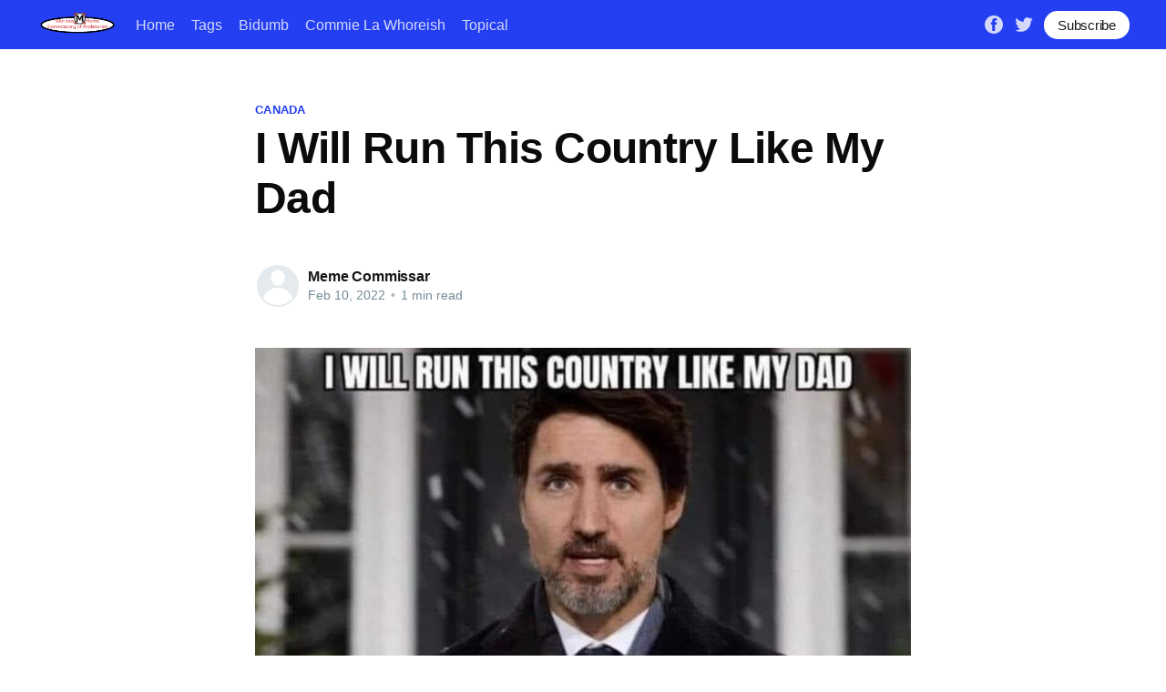

--- FILE ---
content_type: text/html; charset=utf-8
request_url: https://meme.aho.st/i-will-run-this-country-like-my-dad/
body_size: 4111
content:
<!DOCTYPE html>
<html lang="en">
<head>

    <title>I Will Run This Country Like My Dad</title>
    <meta charset="utf-8" />
    <meta http-equiv="X-UA-Compatible" content="IE=edge" />
    <meta name="HandheldFriendly" content="True" />
    <meta name="viewport" content="width=device-width, initial-scale=1.0" />

    <link rel="stylesheet" type="text/css" href="/assets/built/screen.css?v=bd17e2226c" />

    <link rel="icon" href="/favicon.png" type="image/png" />
    <link rel="canonical" href="https://meme.aho.st/i-will-run-this-country-like-my-dad/" />
    <meta name="referrer" content="no-referrer-when-downgrade" />
    
    <meta property="og:site_name" content="Glorious Meme Commissary of Proletariat" />
    <meta property="og:type" content="article" />
    <meta property="og:title" content="I Will Run This Country Like My Dad" />
    <meta property="og:description" content="Memes for Shitposters to Seize and Redistribute for Greater Good" />
    <meta property="og:url" content="https://meme.aho.st/i-will-run-this-country-like-my-dad/" />
    <meta property="og:image" content="https://meme.aho.st/content/images/2022/02/runcountrylikedad.jpg" />
    <meta property="article:published_time" content="2022-02-10T05:39:52.000Z" />
    <meta property="article:modified_time" content="2022-02-10T05:39:52.000Z" />
    <meta property="article:tag" content="canada" />
    <meta property="article:tag" content="trudeau" />
    <meta property="article:tag" content="cuba" />
    
    <meta property="article:publisher" content="https://www.facebook.com/ghost" />
    <meta name="twitter:card" content="summary_large_image" />
    <meta name="twitter:title" content="I Will Run This Country Like My Dad" />
    <meta name="twitter:description" content="Memes for Shitposters to Seize and Redistribute for Greater Good" />
    <meta name="twitter:url" content="https://meme.aho.st/i-will-run-this-country-like-my-dad/" />
    <meta name="twitter:image" content="https://meme.aho.st/content/images/2022/02/runcountrylikedad.jpg" />
    <meta name="twitter:label1" content="Written by" />
    <meta name="twitter:data1" content="Meme Commissar" />
    <meta name="twitter:label2" content="Filed under" />
    <meta name="twitter:data2" content="canada, trudeau, cuba" />
    <meta name="twitter:site" content="@ghost" />
    <meta property="og:image:width" content="360" />
    <meta property="og:image:height" content="458" />
    
    <script type="application/ld+json">
{
    "@context": "https://schema.org",
    "@type": "Article",
    "publisher": {
        "@type": "Organization",
        "name": "Glorious Meme Commissary of Proletariat",
        "url": "https://meme.aho.st/",
        "logo": {
            "@type": "ImageObject",
            "url": "https://meme.aho.st/content/images/2021/04/memecommissaryoval.png"
        }
    },
    "author": {
        "@type": "Person",
        "name": "Meme Commissar",
        "url": "https://meme.aho.st/author/meme/",
        "sameAs": []
    },
    "headline": "I Will Run This Country Like My Dad",
    "url": "https://meme.aho.st/i-will-run-this-country-like-my-dad/",
    "datePublished": "2022-02-10T05:39:52.000Z",
    "dateModified": "2022-02-10T05:39:52.000Z",
    "image": {
        "@type": "ImageObject",
        "url": "https://meme.aho.st/content/images/2022/02/runcountrylikedad.jpg",
        "width": 360,
        "height": 458
    },
    "keywords": "canada, trudeau, cuba",
    "mainEntityOfPage": {
        "@type": "WebPage",
        "@id": "https://meme.aho.st/"
    }
}
    </script>
<style>:root {--ghost-accent-color: #233ff1;}</style>
    <meta name="generator" content="Ghost 4.16" />
    <link rel="alternate" type="application/rss+xml" title="Glorious Meme Commissary of Proletariat" href="https://meme.aho.st/rss/" />

</head>
<body class="post-template tag-canada tag-trudeau tag-cuba">
<div class="viewport">

    <header id="gh-head" class="gh-head has-cover">
        <nav class="gh-head-inner inner gh-container">

            <div class="gh-head-brand">
                <a class="gh-head-logo" href="https://meme.aho.st">
                        <img src="https://meme.aho.st/content/images/2021/04/memecommissaryoval.png" alt="Glorious Meme Commissary of Proletariat" />
                </a>
                <a class="gh-burger" role="button">
                    <div class="gh-burger-box">
                        <div class="gh-burger-inner"></div>
                    </div>
                </a>
            </div>
            <div class="gh-head-menu">
                <ul class="nav">
    <li class="nav-home"><a href="https://meme.aho.st/">Home</a></li>
    <li class="nav-tags"><a href="https://meme.aho.st/tags/">Tags</a></li>
    <li class="nav-bidumb"><a href="https://meme.aho.st/tag/biden/">Bidumb</a></li>
    <li class="nav-commie-la-whoreish"><a href="https://meme.aho.st/tag/harris/">Commie La Whoreish</a></li>
    <li class="nav-topical"><a href="https://meme.aho.st/tag/hamass/">Topical</a></li>
</ul>

            </div>
            <div class="gh-head-actions">
                <div class="gh-social">
                        <a class="gh-social-facebook" href="https://www.facebook.com/ghost" title="Facebook" target="_blank" rel="noopener"><svg viewBox="0 0 32 32" xmlns="http://www.w3.org/2000/svg"><path d="M16 0c8.837 0 16 7.163 16 16s-7.163 16-16 16S0 24.837 0 16 7.163 0 16 0zm5.204 4.911h-3.546c-2.103 0-4.443.885-4.443 3.934.01 1.062 0 2.08 0 3.225h-2.433v3.872h2.509v11.147h4.61v-11.22h3.042l.275-3.81h-3.397s.007-1.695 0-2.187c0-1.205 1.253-1.136 1.329-1.136h2.054V4.911z" /></svg></a>
                        <a class="gh-social-twitter" href="https://twitter.com/ghost" title="Twitter" target="_blank" rel="noopener"><svg xmlns="http://www.w3.org/2000/svg" viewBox="0 0 32 32"><path d="M30.063 7.313c-.813 1.125-1.75 2.125-2.875 2.938v.75c0 1.563-.188 3.125-.688 4.625a15.088 15.088 0 0 1-2.063 4.438c-.875 1.438-2 2.688-3.25 3.813a15.015 15.015 0 0 1-4.625 2.563c-1.813.688-3.75 1-5.75 1-3.25 0-6.188-.875-8.875-2.625.438.063.875.125 1.375.125 2.688 0 5.063-.875 7.188-2.5-1.25 0-2.375-.375-3.375-1.125s-1.688-1.688-2.063-2.875c.438.063.813.125 1.125.125.5 0 1-.063 1.5-.25-1.313-.25-2.438-.938-3.313-1.938a5.673 5.673 0 0 1-1.313-3.688v-.063c.813.438 1.688.688 2.625.688a5.228 5.228 0 0 1-1.875-2c-.5-.875-.688-1.813-.688-2.75 0-1.063.25-2.063.75-2.938 1.438 1.75 3.188 3.188 5.25 4.25s4.313 1.688 6.688 1.813a5.579 5.579 0 0 1 1.5-5.438c1.125-1.125 2.5-1.688 4.125-1.688s3.063.625 4.188 1.813a11.48 11.48 0 0 0 3.688-1.375c-.438 1.375-1.313 2.438-2.563 3.188 1.125-.125 2.188-.438 3.313-.875z"/></svg>
</a>
                </div>

                    <a class="gh-head-button" href="#/portal/signup">Subscribe</a>
            </div>
        </nav>
    </header>

    <div class="site-content">
        



<main id="site-main" class="site-main">
    <article class="article post tag-canada tag-trudeau tag-cuba">

        <header class="article-header gh-canvas">

            <section class="article-tag">
                <a href="https://meme.aho.st/tag/canada/">canada</a>
            </section>

            <h1 class="article-title">I Will Run This Country Like My Dad</h1>


            <div class="article-byline">
                <section class="article-byline-content">
                    <ul class="author-list">
                        <li class="author-list-item">
                            <a href="/author/meme/" class="author-avatar author-profile-image"><svg viewBox="0 0 24 24" xmlns="http://www.w3.org/2000/svg"><g fill="none" fill-rule="evenodd"><path d="M3.513 18.998C4.749 15.504 8.082 13 12 13s7.251 2.504 8.487 5.998C18.47 21.442 15.417 23 12 23s-6.47-1.558-8.487-4.002zM12 12c2.21 0 4-2.79 4-5s-1.79-4-4-4-4 1.79-4 4 1.79 5 4 5z" fill="#FFF"/></g></svg>
</a>
                        </li>
                    </ul>
                    <div class="article-byline-meta">
                        <h4 class="author-name"><a href="/author/meme/">Meme Commissar</a></h4>
                        <div class="byline-meta-content">
                            <time class="byline-meta-date" datetime="2022-02-10">Feb 10, 2022</time>
                            <span class="byline-reading-time"><span class="bull">&bull;</span> 1 min read</span>
                        </div>
                    </div>
                </section>
            </div>

        </header>

        <section class="gh-content gh-canvas">
            <figure class="kg-card kg-image-card"><img src="https://meme.aho.st/content/images/2022/02/image-45.png" class="kg-image" alt loading="lazy" width="1080" height="1375" srcset="https://meme.aho.st/content/images/size/w600/2022/02/image-45.png 600w, https://meme.aho.st/content/images/size/w1000/2022/02/image-45.png 1000w, https://meme.aho.st/content/images/2022/02/image-45.png 1080w" sizes="(min-width: 720px) 720px"></figure>
        </section>


    </article>
</main>

<section class="footer-cta">
    <div class="inner">
        <h2>Sign up for more like this.</h2>
        <a class="footer-cta-button" href="#/portal">
            <div>Enter your email</div>
            <span>Subscribe</span>
        </a>
    </div>
</section>


<aside class="read-more-wrap">
    <div class="read-more inner">


                    
<article class="post-card post ">

    <a class="post-card-image-link" href="/the-west-cannot-mass-import-foreign-cultures/">
        <img class="post-card-image"
            srcset="/content/images/size/w300/2026/01/trumpwestforeigncultures.jpg 300w,
                    /content/images/size/w600/2026/01/trumpwestforeigncultures.jpg 600w,
                    /content/images/size/w1000/2026/01/trumpwestforeigncultures.jpg 1000w,
                    /content/images/size/w2000/2026/01/trumpwestforeigncultures.jpg 2000w"
            sizes="(max-width: 1000px) 400px, 800px"
            src="/content/images/size/w600/2026/01/trumpwestforeigncultures.jpg"
            alt="The West cannot mass-import foreign cultures"
            loading="lazy"
        />
    </a>

    <div class="post-card-content">

        <a class="post-card-content-link" href="/the-west-cannot-mass-import-foreign-cultures/">
            <header class="post-card-header">
                <h2 class="post-card-title">The West cannot mass-import foreign cultures</h2>
            </header>
            <div class="post-card-excerpt">
                <p>“The West cannot mass-import foreign cultures that have failed to ever build a successful society of their own.” – President Donald Trump, Davos, 2026</p>
            </div>
        </a>

        <footer class="post-card-meta">
            <ul class="author-list">
                <li class="author-list-item">
                    <a href="/author/meme/" class="static-avatar author-profile-image"><svg viewBox="0 0 24 24" xmlns="http://www.w3.org/2000/svg"><g fill="none" fill-rule="evenodd"><path d="M3.513 18.998C4.749 15.504 8.082 13 12 13s7.251 2.504 8.487 5.998C18.47 21.442 15.417 23 12 23s-6.47-1.558-8.487-4.002zM12 12c2.21 0 4-2.79 4-5s-1.79-4-4-4-4 1.79-4 4 1.79 5 4 5z" fill="#FFF"/></g></svg>
</a>
                </li>
            </ul>
            <div class="post-card-byline-content">
                <span><a href="/author/meme/">Meme Commissar</a></span>
                <span class="post-card-byline-date"><time datetime="2026-01-23">Jan 23, 2026</time> <span class="bull">&bull;</span> 1 min read</span>
            </div>
        </footer>

    </div>

</article>
                    
<article class="post-card post ">

    <a class="post-card-image-link" href="/if-diversity-was-actually-our-strength/">
        <img class="post-card-image"
            srcset="/content/images/size/w300/2026/01/diversity-strength.jpg 300w,
                    /content/images/size/w600/2026/01/diversity-strength.jpg 600w,
                    /content/images/size/w1000/2026/01/diversity-strength.jpg 1000w,
                    /content/images/size/w2000/2026/01/diversity-strength.jpg 2000w"
            sizes="(max-width: 1000px) 400px, 800px"
            src="/content/images/size/w600/2026/01/diversity-strength.jpg"
            alt="If ‘diversity’ was actually our strength"
            loading="lazy"
        />
    </a>

    <div class="post-card-content">

        <a class="post-card-content-link" href="/if-diversity-was-actually-our-strength/">
            <header class="post-card-header">
                <h2 class="post-card-title">If ‘diversity’ was actually our strength</h2>
            </header>
            <div class="post-card-excerpt">
                <p>"If ‘diversity’ was actually our strength, they wouldn’t have to keep telling us it is"     – Rupert Lowe, MP</p>
            </div>
        </a>

        <footer class="post-card-meta">
            <ul class="author-list">
                <li class="author-list-item">
                    <a href="/author/meme/" class="static-avatar author-profile-image"><svg viewBox="0 0 24 24" xmlns="http://www.w3.org/2000/svg"><g fill="none" fill-rule="evenodd"><path d="M3.513 18.998C4.749 15.504 8.082 13 12 13s7.251 2.504 8.487 5.998C18.47 21.442 15.417 23 12 23s-6.47-1.558-8.487-4.002zM12 12c2.21 0 4-2.79 4-5s-1.79-4-4-4-4 1.79-4 4 1.79 5 4 5z" fill="#FFF"/></g></svg>
</a>
                </li>
            </ul>
            <div class="post-card-byline-content">
                <span><a href="/author/meme/">Meme Commissar</a></span>
                <span class="post-card-byline-date"><time datetime="2026-01-03">Jan 3, 2026</time> <span class="bull">&bull;</span> 1 min read</span>
            </div>
        </footer>

    </div>

</article>
                    
<article class="post-card post ">

    <a class="post-card-image-link" href="/midvale-schol-for-the-grifted/">
        <img class="post-card-image"
            srcset="/content/images/size/w300/2025/12/MidvaleSchol.jpg 300w,
                    /content/images/size/w600/2025/12/MidvaleSchol.jpg 600w,
                    /content/images/size/w1000/2025/12/MidvaleSchol.jpg 1000w,
                    /content/images/size/w2000/2025/12/MidvaleSchol.jpg 2000w"
            sizes="(max-width: 1000px) 400px, 800px"
            src="/content/images/size/w600/2025/12/MidvaleSchol.jpg"
            alt="Midvale Schol for the Grifted"
            loading="lazy"
        />
    </a>

    <div class="post-card-content">

        <a class="post-card-content-link" href="/midvale-schol-for-the-grifted/">
            <header class="post-card-header">
                <h2 class="post-card-title">Midvale Schol for the Grifted</h2>
            </header>
            <div class="post-card-excerpt">
                <p>Inspired by Farside and this Chris Bray post.</p>
            </div>
        </a>

        <footer class="post-card-meta">
            <ul class="author-list">
                <li class="author-list-item">
                    <a href="/author/meme/" class="static-avatar author-profile-image"><svg viewBox="0 0 24 24" xmlns="http://www.w3.org/2000/svg"><g fill="none" fill-rule="evenodd"><path d="M3.513 18.998C4.749 15.504 8.082 13 12 13s7.251 2.504 8.487 5.998C18.47 21.442 15.417 23 12 23s-6.47-1.558-8.487-4.002zM12 12c2.21 0 4-2.79 4-5s-1.79-4-4-4-4 1.79-4 4 1.79 5 4 5z" fill="#FFF"/></g></svg>
</a>
                </li>
            </ul>
            <div class="post-card-byline-content">
                <span><a href="/author/meme/">Meme Commissar</a></span>
                <span class="post-card-byline-date"><time datetime="2025-12-28">Dec 28, 2025</time> <span class="bull">&bull;</span> 1 min read</span>
            </div>
        </footer>

    </div>

</article>

    </div>
</aside>


    </div>

    <footer class="site-footer outer">
        <div class="inner">
            <section class="copyright"><a href="https://meme.aho.st">Glorious Meme Commissary of Proletariat</a> &copy; 2026</section>
            <nav class="site-footer-nav">
                <ul class="nav">
    <li class="nav-tags"><a href="https://meme.aho.st/tags/">Tags</a></li>
    <li class="nav-about-contact"><a href="https://meme.aho.st/contact/">About &amp; Contact</a></li>
</ul>

            </nav>
            <div><a href="https://ghost.org/" target="_blank" rel="noopener">Powered by Ghost</a></div>
        </div>
    </footer>

</div>


<script
    src="https://code.jquery.com/jquery-3.5.1.min.js"
    integrity="sha256-9/aliU8dGd2tb6OSsuzixeV4y/faTqgFtohetphbbj0="
    crossorigin="anonymous">
</script>
<script src="/assets/built/casper.js?v=bd17e2226c"></script>
<script>
$(document).ready(function () {
    // Mobile Menu Trigger
    $('.gh-burger').click(function () {
        $('body').toggleClass('gh-head-open');
    });
    // FitVids - Makes video embeds responsive
    $(".gh-content").fitVids();
});
</script>



<script defer src="https://static.cloudflareinsights.com/beacon.min.js/vcd15cbe7772f49c399c6a5babf22c1241717689176015" integrity="sha512-ZpsOmlRQV6y907TI0dKBHq9Md29nnaEIPlkf84rnaERnq6zvWvPUqr2ft8M1aS28oN72PdrCzSjY4U6VaAw1EQ==" data-cf-beacon='{"version":"2024.11.0","token":"26aabc8d75a54fe1b09f452265db7aa0","r":1,"server_timing":{"name":{"cfCacheStatus":true,"cfEdge":true,"cfExtPri":true,"cfL4":true,"cfOrigin":true,"cfSpeedBrain":true},"location_startswith":null}}' crossorigin="anonymous"></script>
</body>
</html>
